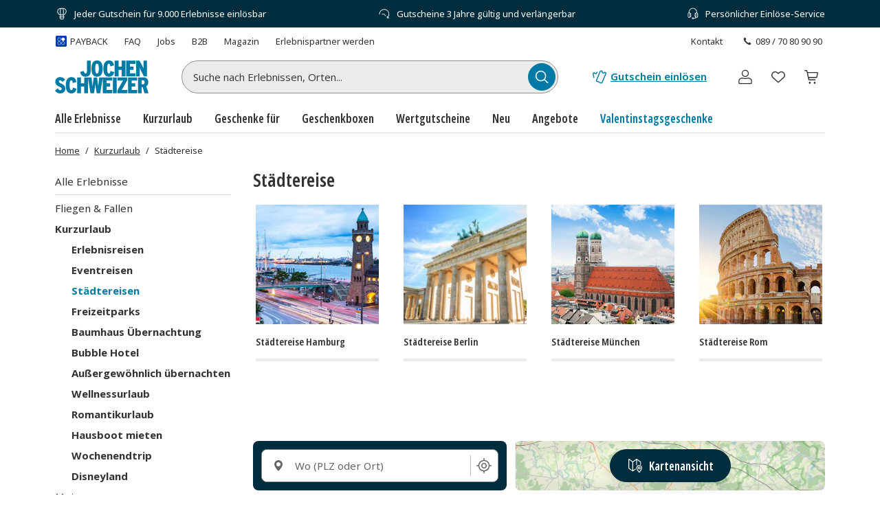

--- FILE ---
content_type: text/javascript
request_url: https://www.jochen-schweizer.de/fragments/product-listing/legacy/chunks/js/src_client_components_MapView_MapViewProductListItems_tsx.d2f48009.js
body_size: 3853
content:
"use strict";(("undefined"!=typeof self?self:this).webpackChunkEvelin_fragments_product_listing_fragment=("undefined"!=typeof self?self:this).webpackChunkEvelin_fragments_product_listing_fragment||[]).push([["src_client_components_MapView_MapViewProductListItems_tsx"],{48948:function(e,t,i){i.r(t),i.d(t,{MapViewProductListItems:function(){return D},default:function(){return X}});var a=i("12854"),r=i("6333"),n=i("86010"),o=i("53745"),s=i("40402");i("33948");let l=e=>{let{children:t,defaultHeight:i=300,initialVisible:a=!1,placeholderElement:n="div",placeholderElementClass:o="",root:s=null,rootElement:l="div",rootElementClass:c="",stayRendered:d=!1,visibleOffset:u=1e3}=e,_=(0,r.useRef)(a),p=(0,r.useRef)(a),g=(0,r.useRef)(i),m=(0,r.useRef)(null),f=(0,r.useRef)(new Set),x=(0,r.useSyncExternalStore)(e=>(f.current.add(e),()=>f.current.delete(e)),()=>_.current,()=>a);(0,r.useEffect)(()=>{if(!m.current)return;let e=m.current,t=new IntersectionObserver(t=>{let i=t[0];i.isIntersecting||(g.current=e.offsetHeight);let a=i.isIntersecting;a!==_.current&&(_.current=a,a&&(p.current=!0),f.current.forEach(e=>e()))},{root:s,rootMargin:"".concat(u,"px 0px ").concat(u,"px 0px")});return t.observe(e),()=>t.disconnect()},[s,u]);let T={height:g.current},P=(0,r.useMemo)(()=>"renderIfVisible ".concat(c),[c]),h=(0,r.useMemo)(()=>"renderIfVisible-placeholder ".concat(o),[o]);return(0,r.createElement)(l,{ref:m,className:P},x||d&&p.current?t:(0,r.createElement)(n,{className:h,style:T}))};var c=i("18875"),d=i("74719"),u=i("65586"),_=i("83433"),p=i("91515"),g=i("56707"),m=i("18076"),f=i("49861"),x=i("61683"),T=i("98172"),P=i("84303"),h=i("47902"),B=i("69109"),y=i("17320"),v=i("13205"),w=i("80826"),M=i("3775"),L=i("60889"),N=i("65837"),E={productTile:"product-listing-fragment__ProductTileExpandedArea_productTile__j4YV+",tile:"product-listing-fragment__ProductTileExpandedArea_tile__yx27B",link:"product-listing-fragment__ProductTileExpandedArea_link__a8iok",productTileHeader:"product-listing-fragment__ProductTileExpandedArea_productTileHeader__plaOz",productTileHeaderContent:"product-listing-fragment__ProductTileExpandedArea_productTileHeaderContent__9cmnD",discountBadge:"product-listing-fragment__ProductTileExpandedArea_discountBadge__Q+KQU",isBottom:"product-listing-fragment__ProductTileExpandedArea_isBottom__KQs5R",isPill:"product-listing-fragment__ProductTileExpandedArea_isPill__53ned",imageHolder:"product-listing-fragment__ProductTileExpandedArea_imageHolder__JqoE6",image:"product-listing-fragment__ProductTileExpandedArea_image__KdhZF",productInfo:"product-listing-fragment__ProductTileExpandedArea_productInfo__Ny8eH",ratingLayout:"product-listing-fragment__ProductTileExpandedArea_ratingLayout__aWbEl",priceLayout:"product-listing-fragment__ProductTileExpandedArea_priceLayout__K2yWd",wishlist:"product-listing-fragment__ProductTileExpandedArea_wishlist__mrglR",ellipse:"product-listing-fragment__ProductTileExpandedArea_ellipse__7UF1M",productName:"product-listing-fragment__ProductTileExpandedArea_productName__NPghX",price:"product-listing-fragment__ProductTileExpandedArea_price__5x+Wf",originalPrice:"product-listing-fragment__ProductTileExpandedArea_originalPrice__dzwiR",container:"product-listing-fragment__ProductTileExpandedArea_container__UiPjd",outDesktopAnimation:"product-listing-fragment__ProductTileExpandedArea_outDesktopAnimation__atEow",innerContainer:"product-listing-fragment__ProductTileExpandedArea_innerContainer__AZ+mx",expandedContent:"product-listing-fragment__ProductTileExpandedArea_expandedContent__MnfB-",expandedDesktop:"product-listing-fragment__ProductTileExpandedArea_expandedDesktop__Rd70f",inDesktopAnimation:"product-listing-fragment__ProductTileExpandedArea_inDesktopAnimation__vV3pa",expandedCloseButton:"product-listing-fragment__ProductTileExpandedArea_expandedCloseButton__bZbcK",contentWithActionButton:"product-listing-fragment__ProductTileExpandedArea_contentWithActionButton__6uoY1",contentWithoutActionButton:"product-listing-fragment__ProductTileExpandedArea_contentWithoutActionButton__0XhFF"};let k=e=>{let{a11yPdpRedirectLabel:t,className:i,hasCartButton:o=!1,isPortraitTile:s,name:l="",services:c,showServices:d,url:u=""}=e,{a11yButtonText:_,body:p,onServicesActionButtonClick:m,servicesActionButtonLabel:f}=c,{cancelTimeout:x,timeoutIdRef:T}=(0,N.v)(),[P,h]=(0,r.useState)(!1);return(0,r.useEffect)(()=>(d&&!P?h(!0):!d&&P&&(T.current=setTimeout(()=>{h(!1)},400)),x),[x,P,d,T]),(0,a.jsx)(a.Fragment,{children:c&&P&&(0,a.jsx)("div",{className:(0,n.Z)(i,"d-flex flex-column justify-content-start"),children:(0,a.jsx)("div",{className:(0,n.Z)(E.container,"d-sm-flex overflow-hidden",{[E.expandedDesktop]:d,[E.isPortraitTile]:s,[E.withCartButton]:o}),children:(0,a.jsxs)("div",{className:(0,n.Z)("d-flex flex-column h-100 w-100 flex-start",E.innerContainer),children:[(0,a.jsx)("p",{className:(0,n.Z)(E.productName),children:l}),(0,a.jsx)(w.F,{className:(0,n.Z)("position-relative",E.expandedContent,f?[E.contentWithActionButton,"mb-xs-1x overflow-hidden"]:E.contentWithoutActionButton),content:p}),f&&(0,a.jsxs)(M.z,{as:L.y.Link,href:u,variant:o?g.Wu.Outlined:g.Wu.Contained,color:g.rp.Brand,className:(0,n.Z)("w-100","mb-xs-3x"),onClick:m,size:g.qE.ResponsiveXs,a11yText:_,children:[f,t&&(0,a.jsx)("span",{className:"screenReaderOnly",children:t})]})]})})})})};var A={productTile:"product-listing-fragment__MapViewProductTileButtonsBlock_productTile__+RsF7",tile:"product-listing-fragment__MapViewProductTileButtonsBlock_tile__Phm-J",link:"product-listing-fragment__MapViewProductTileButtonsBlock_link__t87nL",productTileHeader:"product-listing-fragment__MapViewProductTileButtonsBlock_productTileHeader__Sth7f",productTileHeaderContent:"product-listing-fragment__MapViewProductTileButtonsBlock_productTileHeaderContent__PhO2n",discountBadge:"product-listing-fragment__MapViewProductTileButtonsBlock_discountBadge__x1cWZ",isBottom:"product-listing-fragment__MapViewProductTileButtonsBlock_isBottom__iHV8B",isPill:"product-listing-fragment__MapViewProductTileButtonsBlock_isPill__07r62",imageHolder:"product-listing-fragment__MapViewProductTileButtonsBlock_imageHolder__haRMZ",image:"product-listing-fragment__MapViewProductTileButtonsBlock_image__ULl6i",productInfo:"product-listing-fragment__MapViewProductTileButtonsBlock_productInfo__0oF4g",ratingLayout:"product-listing-fragment__MapViewProductTileButtonsBlock_ratingLayout__m4TYT",priceLayout:"product-listing-fragment__MapViewProductTileButtonsBlock_priceLayout__A7P-e",wishlist:"product-listing-fragment__MapViewProductTileButtonsBlock_wishlist__-ImcM",ellipse:"product-listing-fragment__MapViewProductTileButtonsBlock_ellipse__qNUnN",productName:"product-listing-fragment__MapViewProductTileButtonsBlock_productName__FP2xh",price:"product-listing-fragment__MapViewProductTileButtonsBlock_price__yha0E",originalPrice:"product-listing-fragment__MapViewProductTileButtonsBlock_originalPrice__cGAAB",wrapper:"product-listing-fragment__MapViewProductTileButtonsBlock_wrapper__FU82a",expandButtonToggle:"product-listing-fragment__MapViewProductTileButtonsBlock_expandButtonToggle__XQbH9",isExpanded:"product-listing-fragment__MapViewProductTileButtonsBlock_isExpanded__r+8bC"};let V=e=>{let{a11yButtonDetail:t,a11yPdpRedirectLabel:i,name:o,services:s,url:l}=e,[c,d]=(0,r.useState)(!1),u=(0,r.useRef)(null);return(0,r.useEffect)(()=>{var e;null===(e=u.current)||void 0===e||e.blur()},[c]),(0,a.jsx)("div",{className:(0,n.Z)(A.wrapper,"d-grid"),children:s?(0,a.jsxs)(a.Fragment,{children:[(0,a.jsxs)(y.H,{onClick:()=>{null==s||s.onToggleServices(c),d(!c)},className:(0,n.Z)(A.expandButtonToggle,"d-flex align-items-center justify-content-between py-1x py-xs-2x"),ref:u,"aria-label":t,"data-testid":"tile-detail-btn",children:[s.caption,(0,a.jsx)(v.D,{className:(0,n.Z)(A.expandedToggleIcon,{[A.isExpanded]:c})})]}),(0,a.jsx)(k,{showServices:c,services:s,name:o,url:l,a11yPdpRedirectLabel:i,className:"mb-xs-0"})]}):null})};var C={productTile:"product-listing-fragment__MapViewProductTile_productTile__eduL9",tile:"product-listing-fragment__MapViewProductTile_tile__PNGcQ",link:"product-listing-fragment__MapViewProductTile_link__Ce16Z",productTileHeader:"product-listing-fragment__MapViewProductTile_productTileHeader__+GE8o",productTileHeaderContent:"product-listing-fragment__MapViewProductTile_productTileHeaderContent__TqCQ2",discountBadge:"product-listing-fragment__MapViewProductTile_discountBadge__5XU4w",isBottom:"product-listing-fragment__MapViewProductTile_isBottom__TIBQJ",isPill:"product-listing-fragment__MapViewProductTile_isPill__E47EB",imageHolder:"product-listing-fragment__MapViewProductTile_imageHolder__-GRPF",image:"product-listing-fragment__MapViewProductTile_image__Mjy03",productInfo:"product-listing-fragment__MapViewProductTile_productInfo__wXMrs",ratingLayout:"product-listing-fragment__MapViewProductTile_ratingLayout__+nbEO",priceLayout:"product-listing-fragment__MapViewProductTile_priceLayout__fty6P",wishlist:"product-listing-fragment__MapViewProductTile_wishlist__TgGha",ellipse:"product-listing-fragment__MapViewProductTile_ellipse__4hfXu",productName:"product-listing-fragment__MapViewProductTile_productName__SeCjK",price:"product-listing-fragment__MapViewProductTile_price__0rkVb",originalPrice:"product-listing-fragment__MapViewProductTile_originalPrice__ef4v0"};let b=(0,r.forwardRef)((e,t)=>{let{a11yAmountOfParticipants:i,a11yButtonDetail:r,a11yCloseLocationText:o,a11yCurrentPrice:s,a11yExperienceText:l,a11yLocationText:c,a11yOriginalPrice:d,a11yPdpRedirectLabel:y,a11yTextRating:v,a11yWishlistButton:w,className:M,closestLocation:L,discountBadge:N,durationLabel:E,images:k,isListView:A=!0,isOnWishlist:b=!1,isWishlistTile:j=!1,lazyLoad:R,locale:I,locationLabel:Z="",locations:H,maxParticipants:W,name:S="",onProductClick:O,originalPrice:F,participantsLabel:D="",price:X,priceClassName:z,rating:q,services:G,showWishlistButton:U=!0,toggleWishlist:Q,url:K=""}=e,Y=Array.isArray(k)&&k[0];return(0,a.jsxs)("div",{className:(0,n.Z)(M,"h-100 position-relative",C.productTile,{[C.isListView]:A}),"data-testid":"product-tile",ref:t,children:[(0,a.jsxs)("div",{className:(0,n.Z)(C.tile,"position-relative hover:color-current d-grid"),children:[(0,a.jsx)(h.S,{a11yText:l,url:K,onProductClick:O,className:(0,n.Z)(C.link,"position-absolute w-100 h-100")}),(0,a.jsx)("div",{className:(0,n.Z)(C.productTileHeader),children:(0,a.jsxs)("div",{className:C.productTileHeaderContent,children:[(0,a.jsx)("div",{className:C.imageHolder,children:Y&&(0,a.jsx)(u.E,{src:Y.url,alt:Y.alt||S,className:C.image,lazyLoad:R,srcSet:Y.srcset,sizes:Y.sizes})}),N&&(0,a.jsx)("div",{className:(0,n.Z)(C.discountBadge,{[C.isPill]:N.shape===p.C.Pill,[C.isBottom]:N.shape!==p.C.Circle&&!N.isBig}),children:(0,a.jsx)(f.F,{...N})})]})}),(0,a.jsxs)("div",{className:C.productInfo,children:[(0,a.jsx)("p",{title:S,className:(0,n.Z)(C.productName),children:S}),(null==H?void 0:H.length)?(0,a.jsx)(B.c,{distance:null==L?void 0:L.distance,isClosestLocation:!!L,locale:I,label:Z,a11yLocationText:c,a11yCloseLocationText:o}):(0,a.jsx)("div",{className:"pb-3x"}),(0,a.jsxs)("div",{className:(0,n.Z)(W||A&&E?"d-flex align-items-center":"pb-3x"),children:[W?(0,a.jsx)(x.l,{maxParticipants:W,label:D,a11yAmountOfParticipants:i}):null,A&&E?(0,a.jsx)(T.k,{label:E,className:"d-none d-md-inline-flex ml-md-3x"}):null]})]}),(null==q?void 0:q.count)?(0,a.jsx)(P.v,{rating:q.value,count:q.count,className:(0,n.Z)(C.ratingLayout),a11yTextRating:v}):(0,a.jsx)("div",{className:"pb-3x"}),(0,a.jsxs)("div",{className:(0,n.Z)(C.priceLayout,"d-flex justify-content-end"),children:[F&&(0,a.jsxs)("div",{className:(0,n.Z)(C.originalPrice,"mr-1x"),children:[(0,a.jsx)("span",{className:"screenReaderOnly",children:d}),F]}),X&&(0,a.jsxs)("div",{"data-original-price":!!F,className:(0,n.Z)(C.price,z,"theme-text-subtitle-text"),"data-testid":"product-tile-price",children:[(0,a.jsx)("span",{className:"screenReaderOnly",children:s}),X]})]}),U&&Q&&(0,a.jsx)(_.s,{onClick:Q,className:(0,n.Z)("position-absolute",C.wishlist),isActive:!j&&b,a11yText:w,size:g.qE.Small,touchableArea:g.qE.Large,isTransparent:!0,wishlistButtonType:j?m.a.RemoveOnly:m.a.Default})]}),G?(0,a.jsx)(V,{url:K,name:S,services:G,a11yPdpRedirectLabel:y,a11yButtonDetail:r}):null]})});b.displayName=b.name;var j=i("65129"),R=i("93234"),I=i("27419"),Z=i("57021"),H=i("63233"),W=i("23"),S=i("6489");let O=(0,j.r)(),F=e=>{let{hasLocationFilter:t,indexName:i,isListView:r,lazyLoad:s,position:l,product:u,queryId:_,trackingListName:p}=e,g=(0,c.useIntl)(),{customerState:m,errorLogger:f,initialWishlist:x}=(0,d.M$)(),{discountBadge:T,getLocationLabel:P,getParticipantsLabel:h,images:B,locale:y,onCloseServices:v,onServicesActionButtonClick:w,onToggleServices:M,originalPrice:L,price:N,services:E,url:k}=(0,Z.h)(u,g,{isListView:r,indexName:i,queryId:_,trackingListName:p,hasLocationFilter:t,isModalView:!0},O),{onProductTileClick:A,setImpressionTrackedElement:V}=(0,I.o)(u,l,g,{isListView:r,indexName:i,queryId:_,trackingListName:p,hasLocationFilter:t,isModalView:!0}),{isOnWishlist:C,onWishlistButtonClick:j}=(0,H.B)(u,{a11yCloseErrorMessage:g.formatMessage(O.a11yCloseErrorMessage),tooManyWishlistArticlesError:g.formatMessage(O.tooManyWishlistArticlesError)},{customerState:m,errorLogger:f,initialWishlist:x},o.GA4ItemListName.Category,o.GA4ItemListType.MapViewList,t),F=C?g.formatMessage(O.screenReaderTextForWishlistRemove):g.formatMessage(O.screenReaderTextForWishlistAdd),{participants:D,rating:X,title:z}=u;return(0,a.jsx)("div",{className:(0,n.Z)(S.Z.productTile,"px-2x pt-2x"),"data-testid":"map-view-product-tile",children:(0,a.jsx)(b,{a11yExperienceText:z,name:z,price:(0,R.B)(N,g),originalPrice:(0,R.B)(L,g),images:B,url:k,locale:y,rating:X,services:E&&{caption:g.formatMessage(O.servicesCaptionMessage),body:E.body,servicesActionButtonLabel:g.formatMessage(O.servicesActionButtonMessage),onServicesActionButtonClick:w,a11yCloseServicesLabel:g.formatMessage(O.a11YCloseServicesMessage),onToggleServices:M,onCloseServices:v,a11yButtonText:g.formatMessage(W.X.buttonDetailText)},lazyLoad:s,maxParticipants:null==D?void 0:D.max,ref:V,locationLabel:P(),participantsLabel:h(),a11yPdpRedirectLabel:g.formatMessage(O.a11YPdpRedirection),onProductClick:A,discountBadge:T,showWishlistButton:!0,toggleWishlist:j,a11yWishlistButton:F,isOnWishlist:C,a11yTextRating:"".concat(g.formatMessage(W.X.ratingText,{starRating:(null==X?void 0:X.value)||0,amountOfRatings:(null==X?void 0:X.count)||0})),a11yOriginalPrice:g.formatMessage(W.X.originalPriceText),a11yCurrentPrice:g.formatMessage(W.X.currentPriceText),a11yLocationText:g.formatMessage(W.X.locationText),a11yAmountOfParticipants:g.formatMessage(W.X.amountOfParticipantsText),a11yButtonDetail:g.formatMessage(W.X.buttonDetailText),a11yCloseLocationText:g.formatMessage(W.X.closeLocationText)})})},D=e=>{let{indexName:t,isLoading:i,lazyLoad:c,mapViewRef:d,products:u,queryId:_,searchState:p}=e,{filter:g={}}=p,m=(0,r.useMemo)(()=>(0,s.P)(e=>{var t;null===(t=d.current)||void 0===t||t.highlightProduct(e)},50),[d]),f=(0,r.useMemo)(()=>(0,s.P)(e=>{var t;null===(t=d.current)||void 0===t||t.UnHighlightProduct(e)},50),[d]),x=(0,r.useCallback)(e=>{m(e)},[m]),T=(0,r.useCallback)(e=>{f(e)},[f]);return(0,a.jsx)("div",{className:(0,n.Z)("pt-2-5x pt-sm-0",{"pe-none opacity-25":i&&u.length>0}),"data-testid":"map-view-product-list-items",children:u.map((e,i)=>{var r;return(0,a.jsx)(l,{defaultHeight:320,initialVisible:i<8,visibleOffset:1500,children:(0,a.jsx)("div",{onPointerEnter:()=>x(e.productId),onPointerLeave:()=>T(e.productId),children:(0,a.jsx)(F,{product:e,position:i+1,lazyLoad:c&&0!==i,queryId:_,indexName:t,isListView:!0,hasLocationFilter:!!(null==g?void 0:null===(r=g.location)||void 0===r?void 0:r.name),trackingListName:o.GA4ItemListName.Category})})},e.productId)})})};var X=D}}]);
//# sourceMappingURL=../../source-maps/src_client_components_MapView_MapViewProductListItems_tsx.d2f48009.389bea30.js.map

--- FILE ---
content_type: text/javascript
request_url: https://www.jochen-schweizer.de/fragments/product-listing/legacy/chunks/js/node_modules_search-insights_index-browser_mjs.64dced05.js
body_size: 3186
content:
"use strict";(("undefined"!=typeof self?self:this).webpackChunkEvelin_fragments_product_listing_fragment=("undefined"!=typeof self?self:this).webpackChunkEvelin_fragments_product_listing_fragment||[]).push([["node_modules_search-insights_index-browser_mjs"],{30825:function(e,t,n){n.r(t),n.d(t,{LocalStorage:function(){return c},default:function(){return en},getFunctionalInterface:function(){return p},getRequesterForBrowser:function(){return et},processQueue:function(){return Y},createInsightsClient:function(){return z},AlgoliaAnalytics:function(){return W}});var i="2.17.3";function r(e){return e.reduce(function(e,t){var n=e.events,e=e.additionalParams;return"index"in t?{additionalParams:e,events:n.concat([t])}:{events:n,additionalParams:t}},{events:[],additionalParams:void 0})}var o=function(){try{return!!navigator.cookieEnabled}catch(e){return!1}},s=function(){try{return!!navigator.sendBeacon}catch(e){return!1}},a=function(){try{return!!XMLHttpRequest}catch(e){return!1}},u=function(){try{return void 0!==fetch}catch(e){return!1}},c=function(){};c.get=function(e){var t=null==(t=this.store)?void 0:t.getItem(e);if(!t)return null;try{return JSON.parse(t)}catch(e){return null}},c.set=function(e,t){var n;try{null!=(n=this.store)&&n.setItem(e,JSON.stringify(t))}catch(t){console.error("Unable to set "+e+" in localStorage, storage may be full.")}},c.remove=function(e){var t;null!=(t=this.store)&&t.removeItem(e)},c.store=function(){try{var e="__test_localStorage__";return globalThis.localStorage.setItem(e,e),globalThis.localStorage.removeItem(e),globalThis.localStorage}catch(e){}}();var h="AlgoliaObjectQueryCache";function l(){var e;return null!=(e=c.get(h))?e:{}}function d(e){var t,n;c.set(h,Object.keys(t=e).length>5e3?(n=Object.entries(n=t).sort(function(e,t){return e=e[1][1],t[1][1]-e})).slice(0,n.length-1e3-1).reduce(function(e,t){var n=t[0],t=t[1];return Object.assign(Object.assign({},e),((e={})[n]=t,e))},{}):t)}function f(e,t,n){var i=l();i[e+"_"+t]=[n,Date.now()],d(i)}var v=function(e){return void 0===e},g=function(e){return"function"==typeof e};function p(e){return function(t){for(var n=[],i=arguments.length-1;0<i--;)n[i]=arguments[i+1];if(t&&g(e[t]))return e[t].apply(e,n);console.warn("The method `"+t+"` doesn't exist.")}}var b=["insights-js ("+i+")","insights-js-browser-esm ("+i+")"];function k(e){-1===this._ua.indexOf(e)&&this._ua.push(e)}function _(e){return g(e)&&e(this.version),this.version}function y(e,t){var n={};for(r in e)Object.prototype.hasOwnProperty.call(e,r)&&0>t.indexOf(r)&&(n[r]=e[r]);if(null!=e&&"function"==typeof Object.getOwnPropertySymbols)for(var i=0,r=Object.getOwnPropertySymbols(e);i<r.length;i++)0>t.indexOf(r[i])&&Object.prototype.propertyIsEnumerable.call(e,r[i])&&(n[r[i]]=e[r[i]]);return n}function m(){return"xxxxxxxx-xxxx-4xxx-yxxx-xxxxxxxxxxxx".replace(/[xy]/g,function(e){var t=16*Math.random()|0;return("x"===e?t:3&t|8).toString(16)})}var T="_ALGOLIA",O=function(e,t,n){var i=new Date,n=(i.setTime(i.getTime()+n),"expires="+i.toUTCString());document.cookie=e+"="+t+";"+n+";path=/"},j=function(e){for(var t=e+"=",n=document.cookie.split(";"),i=0;i<n.length;i++){for(var r=n[i];" "===r.charAt(0);)r=r.substring(1);if(0===r.indexOf(t))return r.substring(t.length,r.length)}return""};function A(){var e=j(T);!this._userToken||e&&""!==e&&0===e.indexOf("anonymous-")||O(T,this._userToken,this._cookieDuration)}function x(e){(e=void 0!==e&&e)?this.setUserToken("anonymous-"+m()):o()&&((e=j(T))&&""!==e&&0===e.indexOf("anonymous-")?this.setUserToken(e):O(T,e=this.setUserToken("anonymous-"+m()),this._cookieDuration))}function I(e){return this._userToken=e,g(this._onUserTokenChangeCallback)&&this._onUserTokenChangeCallback(this._userToken),this._userToken}function C(e,t){return g(t)&&t(null,this._userToken),this._userToken}function U(e,t){this._onUserTokenChangeCallback=e,t&&t.immediate&&g(this._onUserTokenChangeCallback)&&this._onUserTokenChangeCallback(this._userToken)}function D(e){return this._authenticatedUserToken=e,g(this._onAuthenticatedUserTokenChangeCallback)&&this._onAuthenticatedUserTokenChangeCallback(this._authenticatedUserToken),this._authenticatedUserToken}function w(e,t){return g(t)&&t(null,this._authenticatedUserToken),this._authenticatedUserToken}function E(e,t){this._onAuthenticatedUserTokenChangeCallback=e,t&&t.immediate&&g(this._onAuthenticatedUserTokenChangeCallback)&&this._onAuthenticatedUserTokenChangeCallback(this._authenticatedUserToken)}function P(e,t){return t.map(function(t){return Object.assign({eventType:e},t)})}function S(e,t,n){return n.map(function(n){return Object.assign({eventType:e,eventSubtype:t},n)})}function q(){for(var e=this,t=[],n=arguments.length;n--;)t[n]=arguments[n];var i=r(t),o=i.events,i=i.additionalParams;return o.forEach(function(t){var n=t.index,i=t.queryID;return t.objectIDs.forEach(function(t){return!e._userHasOptedOut&&f(n,t,i)})}),this.sendEvents(P("click",o),i)}function H(){for(var e=[],t=arguments.length;t--;)e[t]=arguments[t];var n=r(e),i=n.events,n=n.additionalParams;return this.sendEvents(P("click",i),n)}function X(){for(var e=[],t=arguments.length;t--;)e[t]=arguments[t];var n=r(e),i=n.events,n=n.additionalParams;return this.sendEvents(P("click",i),n)}function F(){for(var e=[],t=arguments.length;t--;)e[t]=arguments[t];var n=r(e),i=n.events,n=n.additionalParams;return this.sendEvents(P("conversion",i),n)}function L(){for(var e=this,t=[],n=arguments.length;n--;)t[n]=arguments[n];var i=r(t),o=i.events,i=i.additionalParams;return o.forEach(function(t){var n=t.index,i=t.queryID,r=t.objectIDs,o=t.objectData;return r.forEach(function(t,r){r=null!=(r=null==(r=null==o?void 0:o[r])?void 0:r.queryID)?r:i,!e._userHasOptedOut&&r&&f(n,t,r)})}),this.sendEvents(S("conversion","addToCart",o),i)}function K(){for(var e=[],t=arguments.length;t--;)e[t]=arguments[t];var n=r(e),i=n.events,n=n.additionalParams;return this.sendEvents(S("conversion","purchase",i),n)}function R(){for(var e=[],t=arguments.length;t--;)e[t]=arguments[t];var n=r(e),i=n.events,n=n.additionalParams;return this.sendEvents(P("conversion",i),n)}function J(){for(var e=this,t=[],n=arguments.length;n--;)t[n]=arguments[n];var i=r(t),o=i.events,i=i.additionalParams;return o.forEach(function(t){var n=t.index,i=t.objectIDs,r=t.objectData;return i.forEach(function(t,i){i=null==(i=null==r?void 0:r[i])?void 0:i.queryID,!e._userHasOptedOut&&i&&f(n,t,i)})}),this.sendEvents(S("conversion","addToCart",o),i)}function N(){for(var e=[],t=arguments.length;t--;)e[t]=arguments[t];var n=r(e),i=n.events,n=n.additionalParams;return this.sendEvents(S("conversion","purchase",i),n)}function B(){for(var e=[],t=arguments.length;t--;)e[t]=arguments[t];var n=r(e),i=n.events,n=n.additionalParams;return this.sendEvents(P("conversion",i),n)}var M=["de","us"];function Q(e){var t,n,i,r,o,s,a,u;if(!v((e=void 0===e?{}:e).region)&&-1===M.indexOf(e.region))throw Error("optional region is incorrect, please provide either one of: "+M.join(", ")+".");if(!(v(e.cookieDuration)||"number"==typeof e.cookieDuration&&isFinite(e.cookieDuration)&&Math.floor(e.cookieDuration)===e.cookieDuration))throw Error("optional cookieDuration is incorrect, expected an integer.");n=this,i=e,r={_userHasOptedOut:!!e.userHasOptedOut,_region:e.region,_host:e.host,_anonymousUserToken:null==(t=e.anonymousUserToken)||t,_useCookie:null!=(t=e.useCookie)&&t,_cookieDuration:e.cookieDuration||15552e6},o=i.partial,s=y(i,["partial"]),o||Object.assign(n,r),Object.assign(n,Object.keys(s).reduce(function(e,t){return Object.assign(Object.assign({},e),((e={})["_"+t]=s[t],e))},{})),this._endpointOrigin=this._host||(this._region?"https://insights."+this._region+".algolia.io":"https://insights.algolia.io"),this._ua=[].concat(b),e.authenticatedUserToken&&this.setAuthenticatedUserToken(e.authenticatedUserToken),e.userToken?this.setUserToken(e.userToken):this._userToken||this._userHasOptedOut||!this._useCookie?(a=this,void 0!==a._userToken&&"number"!=typeof(u=a._userToken)&&0===u.indexOf("anonymous-")&&a._useCookie&&!a._userHasOptedOut&&this.saveTokenAsCookie()):this.setAnonymousUserToken()}function G(){for(var e=[],t=arguments.length;t--;)e[t]=arguments[t];var n=r(e),i=n.events,n=n.additionalParams;return this.sendEvents(P("view",i),n)}function V(){for(var e=[],t=arguments.length;t--;)e[t]=arguments[t];var n=r(e),i=n.events,n=n.additionalParams;return this.sendEvents(P("view",i),n)}var W=function(e){var t;e=e.requestFn,this._endpointOrigin="https://insights.algolia.io",this._anonymousUserToken=!0,this._userHasOptedOut=!1,this._useCookie=!1,this._cookieDuration=15552e6,this._ua=[],this.version=i,this.sendEvents=(t=e,function(e,n){var i,r,o,s,a,u,c,h,f,g,p,b,k=this;if(this._userHasOptedOut)return Promise.resolve(!1);if(!(!v(this._apiKey)&&!v(this._appId)||(null==(_=null==n?void 0:n.headers)?void 0:_["X-Algolia-Application-Id"])&&(null==(_=null==n?void 0:n.headers)?void 0:_["X-Algolia-API-Key"])))throw Error("Before calling any methods on the analytics, you first need to call the 'init' function with appId and apiKey parameters or provide custom credentials in additional parameters.");!this._userToken&&this._anonymousUserToken&&this.setAnonymousUserToken(!0);var _=(null!=n&&n.inferQueryID?e.map(function(e){var t,n,i;return(i=e).queryID||"conversion"!==i.eventType||(t=[],n=null==(n=e.objectIDs)?void 0:n.map(function(n,i){var r,o,s=null==(s=e.objectData)?void 0:s[i];return null!=s&&s.queryID?s:((i=(null!=(r=e.index,o=n,i=l()[r+"_"+o])?i:[])[0])&&t.push(n),Object.assign(Object.assign({},s),{queryID:i}))}),0===t.length)?e:Object.assign(Object.assign({},e),{objectData:n,objectIDsWithInferredQueryID:t})}):e).map(function(e){var t=e.filters,n=y(e,["filters"]),e=Object.assign(Object.assign({},n),{userToken:null!=(n=null==e?void 0:e.userToken)?n:k._userToken,authenticatedUserToken:null!=(n=null==e?void 0:e.authenticatedUserToken)?n:k._authenticatedUserToken});return v(t)||(e.filters=t.map(encodeURIComponent)),e});return 0===_.length?Promise.resolve(!1):"function"==typeof(null==(i=t,r=this._ua,o=this._endpointOrigin,s=_,a=this._appId,u=this._apiKey,c=(f=void 0===(f=null==n?void 0:n.headers)?{}:f)["X-Algolia-Application-Id"],h=f["X-Algolia-API-Key"],f=y(f,["X-Algolia-Application-Id","X-Algolia-API-Key"]),b=e=i(o+"/1/events?"+Object.keys(g=Object.assign({"X-Algolia-Application-Id":null!=c?c:a,"X-Algolia-API-Key":null!=h?h:u,"X-Algolia-Agent":encodeURIComponent(r.join("; "))},f)).map(function(e){return e+"="+g[e]}).join("&"),{events:s}))?void 0:b.then)?e.then((p=_,function(e){return e&&p.filter(function(e){var t=e.eventType,n=e.eventSubtype,e=e.objectIDs;return"conversion"===t&&"purchase"===n&&(null==e?void 0:e.length)}).forEach(function(e){var t,n,i;return t=e.index,n=e.objectIDs,i=l(),void(n.forEach(function(e){delete i[t+"_"+e]}),d(i))}),e})):e}).bind(this),this.init=Q.bind(this),this.addAlgoliaAgent=k.bind(this),this.saveTokenAsCookie=A.bind(this),this.setUserToken=I.bind(this),this.setAnonymousUserToken=x.bind(this),this.getUserToken=C.bind(this),this.onUserTokenChange=U.bind(this),this.setAuthenticatedUserToken=D.bind(this),this.getAuthenticatedUserToken=w.bind(this),this.onAuthenticatedUserTokenChange=E.bind(this),this.clickedObjectIDsAfterSearch=q.bind(this),this.clickedObjectIDs=H.bind(this),this.clickedFilters=X.bind(this),this.convertedObjectIDsAfterSearch=F.bind(this),this.purchasedObjectIDsAfterSearch=K.bind(this),this.addedToCartObjectIDsAfterSearch=L.bind(this),this.convertedObjectIDs=R.bind(this),this.addedToCartObjectIDs=J.bind(this),this.purchasedObjectIDs=N.bind(this),this.convertedFilters=B.bind(this),this.viewedObjectIDs=G.bind(this),this.viewedFilters=V.bind(this),this.getVersion=_.bind(this)};function z(e){var t,e=p(new W({requestFn:e}));if("object"==typeof window&&!window.AlgoliaAnalyticsObject){for(;t=m(),void 0!==window[t];);window.AlgoliaAnalyticsObject=t,window[window.AlgoliaAnalyticsObject]=e}return e.version=i,e}function Y(e){var t,n=e.AlgoliaAnalyticsObject;n&&(t=p(this),(e=e[n]).queue=e.queue||[],(n=e.queue).forEach(function(e){var e=[].slice.call(e),n=e[0],e=e.slice(1);t.apply(void 0,[n].concat(e))}),n.push=function(e){var e=[].slice.call(e),n=e[0],e=e.slice(1);t.apply(void 0,[n].concat(e))})}var Z=function(e,t){return new Promise(function(n,i){var r=JSON.stringify(t),o=new XMLHttpRequest;o.addEventListener("readystatechange",function(){4===o.readyState&&200===o.status?n(!0):4===o.readyState&&n(!1)}),o.addEventListener("error",function(){return i()}),o.addEventListener("timeout",function(){return n(!1)}),o.open("POST",e),o.setRequestHeader("Content-Type","application/json"),o.send(r)})},$=function(e,t){var n=JSON.stringify(t),n=navigator.sendBeacon(e,n);return Promise.resolve(!!n||Z(e,t))},ee=function(e,t){return new Promise(function(n,i){fetch(e,{method:"POST",body:JSON.stringify(t),headers:{"Content-Type":"application/json"}}).then(function(e){n(200===e.status)}).catch(function(e){i(e)})})};function et(){if(s())return $;if(a())return Z;if(u())return ee;throw Error("Could not find a supported HTTP request client in this environment.")}var en=z(et())}}]);
//# sourceMappingURL=../../source-maps/node_modules_search-insights_index-browser_mjs.64dced05.8d5104ca.js.map

--- FILE ---
content_type: text/javascript
request_url: https://www.jochen-schweizer.de/fragments/product-listing/legacy/chunks/js/src_client_components_Filter_FilterSidePanel_FilterSidePanel_tsx.2c3b5b2b.js
body_size: 3897
content:
"use strict";(("undefined"!=typeof self?self:this).webpackChunkEvelin_fragments_product_listing_fragment=("undefined"!=typeof self?self:this).webpackChunkEvelin_fragments_product_listing_fragment||[]).push([["src_client_components_Filter_FilterSidePanel_FilterSidePanel_tsx"],{26835:function(e,t,i){i.r(t),i.d(t,{default:function(){return U}});var l,n,a=i("12854"),s=i("6333"),o=i("18875"),r=i("86010"),c=i("83253"),d=i.n(c),m=i("21443"),u=i("3775"),p=i("21097");(l=n||(n={})).Left="left",l.Right="right";var f=i("56707"),g={closeButtonWrapper:"product-listing-fragment__SidePanel_closeButtonWrapper__DBETJ",rightPanelClose:"product-listing-fragment__SidePanel_rightPanelClose__HT1Us",leftPanelClose:"product-listing-fragment__SidePanel_leftPanelClose__SWI9J",modal:"product-listing-fragment__SidePanel_modal__yIYG2",left:"product-listing-fragment__SidePanel_left__0VWVo",leftClose:"product-listing-fragment__SidePanel_leftClose__S9YVD",right:"product-listing-fragment__SidePanel_right__1L8FG",rightClose:"product-listing-fragment__SidePanel_rightClose__os25c",open:"product-listing-fragment__SidePanel_open__4vwsK",fullWidth:"product-listing-fragment__SidePanel_fullWidth__Jh-f4",contentScroller:"product-listing-fragment__SidePanel_contentScroller__0serO",overlay:"product-listing-fragment__SidePanel_overlay__-4Rjg"};"undefined"!=typeof document&&d().setAppElement(document.body);let h=e=>{let{a11yCloseText:t,boxClassname:i,children:l,direction:s=n.Left,fullWidth:o=!1,headerClassname:c,headerElements:h,onRequestClose:x,open:_=!1}=e;return(0,a.jsxs)(d(),{htmlOpenClassName:"yoshi-side-panel-scroll-lock",bodyOpenClassName:"yoshi-side-panel-scroll-lock",className:{base:"".concat(g.modal," ").concat(o?g.fullWidth:""," ").concat(g[s]),afterOpen:g.open,beforeClose:g["".concat(s,"Close")]},isOpen:_,onRequestClose:x,overlayClassName:g.overlay,closeTimeoutMS:400,children:[(o||h)&&(0,a.jsx)(m.x,{className:i,children:(0,a.jsxs)("div",{className:(0,r.Z)("w-100 d-flex align-items-center border-bottom px-0",{"justify-content-end":!h,"justify-content-between":!!h},c),children:[h,o&&(0,a.jsx)(u.z,{variant:f.Wu.Ghost,color:f.rp.Grey,size:f.qE.Small,shape:f.jL.Icon,className:(0,r.Z)("flex-shrink-0"),onClick:x,a11yText:t,children:(0,a.jsx)(p.T,{size:32})})]})}),(0,a.jsx)("div",{className:g.contentScroller,children:l}),!o&&(0,a.jsx)(u.z,{variant:f.Wu.Ghost,color:f.rp.Grey,size:f.qE.Small,shape:f.jL.Icon,className:(0,r.Z)(g.closeButtonWrapper,g["".concat(s,"PanelClose")],"position-fixed"),onClick:x,a11yText:t,children:(0,a.jsx)(p.T,{size:30})})]})};i("33948");var x=i("74719"),_=i("53745"),C=i("24023"),v=i("46931"),F=i("968"),y=i("32728"),b=i("42667"),j=i("30220"),P=i("80438"),I=i("57656"),w=i("91736"),L=i("87298"),N=i("39920");let S=e=>{var t;let{facet:i,filter:l}=e,n=null===(t=l.productAttributes)||void 0===t?void 0:t[i.attribute];return(0,a.jsxs)("div",{className:(0,r.Z)("d-flex fw-semibold",{[N.Z.activeFilter]:!!(null==n?void 0:n.length)}),children:[i.name,!!(null==n?void 0:n.length)&&(0,a.jsx)(v.C,{className:"ml-1x",children:n.length})]})},M=(0,s.memo)(e=>{var t,i,l,n,c,d,m;let{activeItemsId:u="",className:p,facets:f,filter:g,geoLocationError:h,isInitialLocation:M,isInitialPrice:T,isMapView:Z,onFilterChange:k,onSortingChange:E,paginationLimit:V,shouldReset:B,showLocationFilter:O,sorting:R}=e,{settingCookie:W,tenantConfig:G}=(0,x.M$)(),z=(0,s.useRef)(""),[A,q]=(0,s.useState)(!1),U=(0,s.useMemo)(()=>(0,b.Y)(W),[W]),D=(0,s.useMemo)(()=>Z?_.GA4FilterListType.MapViewMenu:_.GA4FilterListType[U],[U,Z]),Y=(0,s.useCallback)(async()=>{(0,s.startTransition)(()=>{q(e=>!e)}),A||(z.current="",await window.yieldToMainThread(),(0,_.trackFilterInteraction)("Expand_".concat(y.L.Price),void 0,{eventName:_.GA4EventName.ExpandFilter,filter_type:"Price",list_type:_.GA4FilterListType.ListViewMenu}))},[A]),H=(0,s.useCallback)(async(e,t)=>{let i=t&&e;if(z.current=i?e:"",z.current&&(0,s.startTransition)(()=>{q(!1)}),i&&e!==y.L.Price){let t=null==f?void 0:f.find(t=>t.attribute===e);await window.yieldToMainThread(),(0,_.trackFilterInteraction)("Expand_".concat(e),void 0,{eventName:_.GA4EventName.ExpandFilter,filter_type:null==t?void 0:t.name,list_type:_.GA4FilterListType.ListViewMenu})}e===y.L.Price&&await Y()},[f,Y]);return(0,s.useEffect)(()=>{if(u){let e=document.querySelector("#".concat(u,"Button"));e&&"function"==typeof e.scrollIntoView&&e.scrollIntoView({behavior:"smooth",block:"start"})}},[u]),(0,a.jsxs)("div",{className:(0,r.Z)(N.Z.filterContent,p),children:[O&&(0,a.jsxs)(a.Fragment,{children:[(0,a.jsx)(P.a,{locationName:null===(t=g.location)||void 0===t?void 0:t.name,onSubmit:k,shouldReset:B&&!M,geoLocationError:h,isMapView:Z,className:Z?"px-2-5x":"",listType:D}),!Z&&(0,a.jsx)(j.S,{show:!!(null===(i=g.location)||void 0===i?void 0:i.name),distanceValue:null===(l=g.location)||void 0===l?void 0:l.distance,shouldReset:B&&!M,onSubmit:k,filter:g,listType:D})]}),(0,a.jsx)("div",{className:Z?"":"pt-3x pb-12x",children:(0,a.jsxs)(C.U,{"data-testid":"price-filter-accordion",autoClose:!0,onSelect:H,activeItemsIds:[u],children:[(0,a.jsx)(C.U.Item,{id:y.L.Price,title:(0,a.jsxs)("div",{className:(0,r.Z)("d-flex fw-semibold",{[N.Z.activeFilter]:!T}),children:[(0,a.jsx)(o.FormattedMessage,{id:"Vy1UmY",defaultMessage:"Preis"}),!T&&(0,a.jsx)(v.C,{className:"ml-1x",children:"1"})]}),className:(0,r.Z)(N.Z.collapsible,"px-2x"),children:(0,a.jsx)(I.W,{values:[(null===(n=g.price)||void 0===n?void 0:n.min)||null,(null===(c=g.price)||void 0===c?void 0:c.max)||null],onSubmit:k,shouldReset:B&&!T,currencyCode:G.currency.code,isMapView:Z,filter:g,listType:D})},y.L.Price),null==f?void 0:f.map(e=>{var t;let i=null===(t=g.productAttributes)||void 0===t?void 0:t[e.attribute];return(0,a.jsx)(C.U.Item,{id:e.attribute,title:(0,a.jsx)(S,{filter:g,facet:e}),className:(0,r.Z)(N.Z.collapsible,"px-2x"),children:(0,a.jsx)(w.n,{facet:e,selectedOptions:i,onFilterChange:k,paginationLimit:V,isMobileFilter:!0,filter:g,listType:D},e.name)},e.attribute)}),!Z&&(0,a.jsx)(C.U.Item,{id:y.L.Sorting,title:(0,a.jsxs)("div",{className:(0,r.Z)("d-flex align-items-center fw-semibold",N.Z.activeFilter),children:[(0,a.jsx)(F.S,{ariaHidden:!0,className:"mr-0-5x"}),(0,a.jsx)(o.FormattedMessage,{id:"J1qQnY",defaultMessage:"Sortieren nach"})]}),className:(0,r.Z)(N.Z.collapsible,"px-2x"),contentClasses:"px-0","data-testid":"sorting-accordion",children:(0,a.jsx)(L.a,{selectedSorting:R,onSubmit:E,includeDistanceSorting:O&&!!(null===(d=g.location)||void 0===d?void 0:d.name),targetGroup:null===(m=g.targetGroup)||void 0===m?void 0:m.name,listType:D})},y.L.Sorting)]})})]})});M.displayName="FilterSidePanelBody";var T=i("17320"),Z=i("13205"),k=i("60889");i("86535"),i("99244");var E=i("9546"),V=i("50301"),B=i("39524");let O=(e,t,i,l)=>{let{location:n,productAttributes:a,price:s}=e,{locale:o,currencyCode:r,itemCount:c}=l,d=[(null==n?void 0:n.name)&&n.name,(null==n?void 0:n.distance)&&"".concat(n.distance,"km"),(0,E.N)({locale:o,currencyCode:r,min:(null==s?void 0:s.min)||10,max:(null==s?void 0:s.max)||500})].concat(a&&Object.entries(a).flatMap(e=>{let[i,l]=e;return l.map(e=>{if("string"==typeof e)return e;let l=B.Vr[[e.min,e.max].join("_")];try{return t.formatMessage(l)}catch{return(0,x.Uk)("i18n key not found for product attribute: ".concat(i," and values: ").concat(e.min,", ").concat(e.max)),""}})})).filter(Boolean).join("_"),m=(0,V.D)(e);(0,_.trackFilterInteraction)("SetFilter",d,{eventName:_.GA4EventName.ClickButton,click_element:"Set all filters",click_text:"".concat(c," ").concat(c>1?"Ergebnisse":"Ergebnis"," anzeigen"),click_value:"".concat(c),list_type:i},m)},R=e=>{let{className:t,closeFilterPanel:i,filter:l,hasFilterChanged:n,isMapView:s,itemCount:c,listType:d,locale:m,resetFilter:p}=e,f=(0,o.useIntl)(),{tenantConfig:g}=(0,x.M$)(),{currency:h}=g,_=(0,o.defineMessages)({pureButtonText:{id:"9Obw6C",defaultMessage:"Filter"},resetButtonText:{id:"0QWeTm",defaultMessage:"Alle zur\xfccksetzen"},resultCount:{id:"CgaEha",defaultMessage:"{itemCount} {itemCount, plural, one {Ergebnis} other {Ergebnisse}} anzeigen"}});return(0,a.jsxs)("div",{className:(0,r.Z)(N.Z.submitContainer,"d-flex flex-column w-100 justify-content-between justify-content-xs-normal",{"position-fixed bottom-0 p-2x pr-xs-4x pl-xs-4x":!s,"sticky-top p-3x":s},t),children:[s&&(0,a.jsxs)(T.H,{onClick:i,className:(0,r.Z)(N.Z.backButton,"d-flex align-items-center mb-3x"),children:[(0,a.jsx)(Z.D,{className:(0,r.Z)(N.Z.icon,"mr-1x")}),f.formatMessage(_.pureButtonText)]}),(0,a.jsxs)("div",{className:"d-flex flex-row justify-content-between",children:[(0,a.jsx)(u.z,{as:k.y.Link,onClick:p,disabled:!n,className:(0,r.Z)(N.Z.resetButton,"text-decoration-underline",{"pl-0 pr-4x":s}),a11yText:f.formatMessage(_.resetButtonText),children:f.formatMessage(_.resetButtonText)}),(0,a.jsx)(u.z,{onClick:()=>{i(),O(l,f,d,{locale:m,currencyCode:h.code,itemCount:c})},className:(0,r.Z)(N.Z.submitButton,{[N.Z.modalSubmitButton]:s}),a11yText:f.formatMessage(_.resultCount,{itemCount:c}),children:(0,a.jsx)("span",{className:N.Z.itemCount,children:f.formatMessage(_.resultCount,{itemCount:c})})})]})]})},W=()=>(0,a.jsx)("div",{className:N.Z.headline,"data-testid":"filter-side-panel-header",children:(0,a.jsx)(o.FormattedMessage,{id:"9Obw6C",defaultMessage:"Filter"})});var G={filterPanel:"product-listing-fragment__Filter_filterPanel__fC9Dd",panelOpen:"product-listing-fragment__Filter_panelOpen__iNT0n",panelClosed:"product-listing-fragment__Filter_panelClosed__IOaL5",filterPanelBody:"product-listing-fragment__Filter_filterPanelBody__HW++-",filterPanelFooter:"product-listing-fragment__Filter_filterPanelFooter__RNuWK"};let z=(0,s.memo)(e=>{let{activeItemsId:t="",closeFilterPanel:i,facets:l,filter:n,geoLocationError:o,hasFilterChanged:c,isInitialLocation:d,isInitialPrice:m,isMapView:u,listType:p,locale:f,nbItems:g,onFilterChange:h,paginationLimit:x,resetFilter:_,shouldReset:C,showLocationFilter:v,sorting:F}=e,y=(0,s.useCallback)(async(e,t,l)=>{await window.yieldToMainThread(),h(e,t,l),i()},[i,h]);return(0,a.jsx)(a.Fragment,{children:u?(0,a.jsxs)("div",{className:"d-flex flex-column h-100",children:[(0,a.jsx)(R,{filter:n,locale:f,itemCount:g,hasFilterChanged:c,resetFilter:_,closeFilterPanel:i,className:(0,r.Z)(G.filterPanelFooter,"h-auto"),isMapView:!0,listType:p}),(0,a.jsx)(M,{sorting:F,filter:n,showLocationFilter:v,shouldReset:C,isInitialLocation:d,isInitialPrice:m,onFilterChange:h,onSortingChange:y,geoLocationError:o,facets:l,paginationLimit:x,isMapView:u,activeItemsId:t,className:(0,r.Z)(G.filterPanelBody,"flex-grow-1 overflow-scroll")})]}):(0,a.jsxs)(a.Fragment,{children:[(0,a.jsx)(M,{sorting:F,filter:n,showLocationFilter:v,shouldReset:C,isInitialLocation:d,isInitialPrice:m,onFilterChange:h,onSortingChange:y,geoLocationError:o,facets:l,paginationLimit:x,isMapView:u,activeItemsId:t,className:""}),(0,a.jsx)(R,{filter:n,locale:f,itemCount:g,hasFilterChanged:c,resetFilter:_,closeFilterPanel:i,listType:p})]})})},(e,t)=>e.sorting===t.sorting&&e.nbItems===t.nbItems&&e.hasFilterChanged===t.hasFilterChanged);z.displayName="FilterSidePanelContent";let A=(0,o.defineMessages)({a11yCloseText:{id:"45F/7Z",defaultMessage:"Schlie\xdfen"}}),q=(0,s.memo)(e=>{let{activeItemsId:t="",className:i,closeFilterPanel:l,facets:s,filter:c,geoLocationError:d,hasFilterChanged:m,isFilterPanelOpen:u,isInitialLocation:p,isInitialPrice:f,isMapView:g,isSidePanelOpen:x,listType:_,locale:C,nbItems:v,onFilterChange:F,paginationLimit:y,resetFilter:b,shouldReset:j,showLocationFilter:P,sorting:I}=e,w=(0,o.useIntl)();return g?(0,a.jsx)("div",{className:(0,r.Z)(G.filterPanel,"position-absolute start-0 top-0 bottom-0 overflow-hidden pb-2-5x",x&&u?G.panelOpen:G.panelClosed,i),"data-testid":"filter-side-panel",children:(0,a.jsx)(z,{filter:c,locale:C,nbItems:v,hasFilterChanged:m,sorting:I,showLocationFilter:P,shouldReset:j,isInitialLocation:p,isInitialPrice:f,geoLocationError:d,facets:s,paginationLimit:y,isMapView:!0,listType:_,onFilterChange:F,resetFilter:b,closeFilterPanel:l,activeItemsId:t})}):(0,a.jsx)(h,{direction:n.Right,fullWidth:!0,open:x,headerElements:(0,a.jsx)(W,{}),headerClassname:"py-1-5x px-2x",boxClassname:"p-0",a11yCloseText:w.formatMessage(A.a11yCloseText),onRequestClose:l,"data-testid":"filter-side-panel-mobile",children:(0,a.jsx)(z,{filter:c,locale:C,nbItems:v,hasFilterChanged:m,sorting:I,showLocationFilter:P,shouldReset:j,isInitialLocation:p,isInitialPrice:f,geoLocationError:d,facets:s,paginationLimit:y,isMapView:g,listType:_,resetFilter:b,onFilterChange:F,closeFilterPanel:l,activeItemsId:t})})},(e,t)=>e.nbItems===t.nbItems&&e.isFilterPanelOpen===t.isFilterPanelOpen&&e.isSidePanelOpen===t.isSidePanelOpen&&e.filter===t.filter&&e.hasFilterChanged===t.hasFilterChanged);q.displayName="FilterSidePanel";var U=q}}]);
//# sourceMappingURL=../../source-maps/src_client_components_Filter_FilterSidePanel_FilterSidePanel_tsx.2c3b5b2b.02dd2bc1.js.map